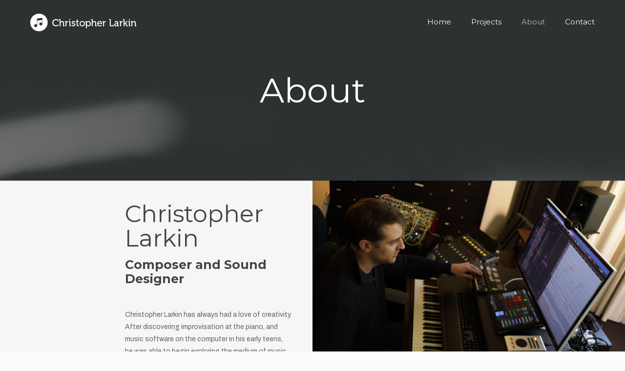

--- FILE ---
content_type: text/html; charset=utf-8
request_url: https://www.google.com/recaptcha/api2/anchor?ar=1&k=6LdAxpcUAAAAADt4Pz9OQlYVnqabsoLJ6931_eut&co=aHR0cHM6Ly9jb21wb3Nlcmxhcmtpbi5jb206NDQz&hl=en&v=PoyoqOPhxBO7pBk68S4YbpHZ&size=invisible&anchor-ms=20000&execute-ms=30000&cb=l5g9x6j7pase
body_size: 48369
content:
<!DOCTYPE HTML><html dir="ltr" lang="en"><head><meta http-equiv="Content-Type" content="text/html; charset=UTF-8">
<meta http-equiv="X-UA-Compatible" content="IE=edge">
<title>reCAPTCHA</title>
<style type="text/css">
/* cyrillic-ext */
@font-face {
  font-family: 'Roboto';
  font-style: normal;
  font-weight: 400;
  font-stretch: 100%;
  src: url(//fonts.gstatic.com/s/roboto/v48/KFO7CnqEu92Fr1ME7kSn66aGLdTylUAMa3GUBHMdazTgWw.woff2) format('woff2');
  unicode-range: U+0460-052F, U+1C80-1C8A, U+20B4, U+2DE0-2DFF, U+A640-A69F, U+FE2E-FE2F;
}
/* cyrillic */
@font-face {
  font-family: 'Roboto';
  font-style: normal;
  font-weight: 400;
  font-stretch: 100%;
  src: url(//fonts.gstatic.com/s/roboto/v48/KFO7CnqEu92Fr1ME7kSn66aGLdTylUAMa3iUBHMdazTgWw.woff2) format('woff2');
  unicode-range: U+0301, U+0400-045F, U+0490-0491, U+04B0-04B1, U+2116;
}
/* greek-ext */
@font-face {
  font-family: 'Roboto';
  font-style: normal;
  font-weight: 400;
  font-stretch: 100%;
  src: url(//fonts.gstatic.com/s/roboto/v48/KFO7CnqEu92Fr1ME7kSn66aGLdTylUAMa3CUBHMdazTgWw.woff2) format('woff2');
  unicode-range: U+1F00-1FFF;
}
/* greek */
@font-face {
  font-family: 'Roboto';
  font-style: normal;
  font-weight: 400;
  font-stretch: 100%;
  src: url(//fonts.gstatic.com/s/roboto/v48/KFO7CnqEu92Fr1ME7kSn66aGLdTylUAMa3-UBHMdazTgWw.woff2) format('woff2');
  unicode-range: U+0370-0377, U+037A-037F, U+0384-038A, U+038C, U+038E-03A1, U+03A3-03FF;
}
/* math */
@font-face {
  font-family: 'Roboto';
  font-style: normal;
  font-weight: 400;
  font-stretch: 100%;
  src: url(//fonts.gstatic.com/s/roboto/v48/KFO7CnqEu92Fr1ME7kSn66aGLdTylUAMawCUBHMdazTgWw.woff2) format('woff2');
  unicode-range: U+0302-0303, U+0305, U+0307-0308, U+0310, U+0312, U+0315, U+031A, U+0326-0327, U+032C, U+032F-0330, U+0332-0333, U+0338, U+033A, U+0346, U+034D, U+0391-03A1, U+03A3-03A9, U+03B1-03C9, U+03D1, U+03D5-03D6, U+03F0-03F1, U+03F4-03F5, U+2016-2017, U+2034-2038, U+203C, U+2040, U+2043, U+2047, U+2050, U+2057, U+205F, U+2070-2071, U+2074-208E, U+2090-209C, U+20D0-20DC, U+20E1, U+20E5-20EF, U+2100-2112, U+2114-2115, U+2117-2121, U+2123-214F, U+2190, U+2192, U+2194-21AE, U+21B0-21E5, U+21F1-21F2, U+21F4-2211, U+2213-2214, U+2216-22FF, U+2308-230B, U+2310, U+2319, U+231C-2321, U+2336-237A, U+237C, U+2395, U+239B-23B7, U+23D0, U+23DC-23E1, U+2474-2475, U+25AF, U+25B3, U+25B7, U+25BD, U+25C1, U+25CA, U+25CC, U+25FB, U+266D-266F, U+27C0-27FF, U+2900-2AFF, U+2B0E-2B11, U+2B30-2B4C, U+2BFE, U+3030, U+FF5B, U+FF5D, U+1D400-1D7FF, U+1EE00-1EEFF;
}
/* symbols */
@font-face {
  font-family: 'Roboto';
  font-style: normal;
  font-weight: 400;
  font-stretch: 100%;
  src: url(//fonts.gstatic.com/s/roboto/v48/KFO7CnqEu92Fr1ME7kSn66aGLdTylUAMaxKUBHMdazTgWw.woff2) format('woff2');
  unicode-range: U+0001-000C, U+000E-001F, U+007F-009F, U+20DD-20E0, U+20E2-20E4, U+2150-218F, U+2190, U+2192, U+2194-2199, U+21AF, U+21E6-21F0, U+21F3, U+2218-2219, U+2299, U+22C4-22C6, U+2300-243F, U+2440-244A, U+2460-24FF, U+25A0-27BF, U+2800-28FF, U+2921-2922, U+2981, U+29BF, U+29EB, U+2B00-2BFF, U+4DC0-4DFF, U+FFF9-FFFB, U+10140-1018E, U+10190-1019C, U+101A0, U+101D0-101FD, U+102E0-102FB, U+10E60-10E7E, U+1D2C0-1D2D3, U+1D2E0-1D37F, U+1F000-1F0FF, U+1F100-1F1AD, U+1F1E6-1F1FF, U+1F30D-1F30F, U+1F315, U+1F31C, U+1F31E, U+1F320-1F32C, U+1F336, U+1F378, U+1F37D, U+1F382, U+1F393-1F39F, U+1F3A7-1F3A8, U+1F3AC-1F3AF, U+1F3C2, U+1F3C4-1F3C6, U+1F3CA-1F3CE, U+1F3D4-1F3E0, U+1F3ED, U+1F3F1-1F3F3, U+1F3F5-1F3F7, U+1F408, U+1F415, U+1F41F, U+1F426, U+1F43F, U+1F441-1F442, U+1F444, U+1F446-1F449, U+1F44C-1F44E, U+1F453, U+1F46A, U+1F47D, U+1F4A3, U+1F4B0, U+1F4B3, U+1F4B9, U+1F4BB, U+1F4BF, U+1F4C8-1F4CB, U+1F4D6, U+1F4DA, U+1F4DF, U+1F4E3-1F4E6, U+1F4EA-1F4ED, U+1F4F7, U+1F4F9-1F4FB, U+1F4FD-1F4FE, U+1F503, U+1F507-1F50B, U+1F50D, U+1F512-1F513, U+1F53E-1F54A, U+1F54F-1F5FA, U+1F610, U+1F650-1F67F, U+1F687, U+1F68D, U+1F691, U+1F694, U+1F698, U+1F6AD, U+1F6B2, U+1F6B9-1F6BA, U+1F6BC, U+1F6C6-1F6CF, U+1F6D3-1F6D7, U+1F6E0-1F6EA, U+1F6F0-1F6F3, U+1F6F7-1F6FC, U+1F700-1F7FF, U+1F800-1F80B, U+1F810-1F847, U+1F850-1F859, U+1F860-1F887, U+1F890-1F8AD, U+1F8B0-1F8BB, U+1F8C0-1F8C1, U+1F900-1F90B, U+1F93B, U+1F946, U+1F984, U+1F996, U+1F9E9, U+1FA00-1FA6F, U+1FA70-1FA7C, U+1FA80-1FA89, U+1FA8F-1FAC6, U+1FACE-1FADC, U+1FADF-1FAE9, U+1FAF0-1FAF8, U+1FB00-1FBFF;
}
/* vietnamese */
@font-face {
  font-family: 'Roboto';
  font-style: normal;
  font-weight: 400;
  font-stretch: 100%;
  src: url(//fonts.gstatic.com/s/roboto/v48/KFO7CnqEu92Fr1ME7kSn66aGLdTylUAMa3OUBHMdazTgWw.woff2) format('woff2');
  unicode-range: U+0102-0103, U+0110-0111, U+0128-0129, U+0168-0169, U+01A0-01A1, U+01AF-01B0, U+0300-0301, U+0303-0304, U+0308-0309, U+0323, U+0329, U+1EA0-1EF9, U+20AB;
}
/* latin-ext */
@font-face {
  font-family: 'Roboto';
  font-style: normal;
  font-weight: 400;
  font-stretch: 100%;
  src: url(//fonts.gstatic.com/s/roboto/v48/KFO7CnqEu92Fr1ME7kSn66aGLdTylUAMa3KUBHMdazTgWw.woff2) format('woff2');
  unicode-range: U+0100-02BA, U+02BD-02C5, U+02C7-02CC, U+02CE-02D7, U+02DD-02FF, U+0304, U+0308, U+0329, U+1D00-1DBF, U+1E00-1E9F, U+1EF2-1EFF, U+2020, U+20A0-20AB, U+20AD-20C0, U+2113, U+2C60-2C7F, U+A720-A7FF;
}
/* latin */
@font-face {
  font-family: 'Roboto';
  font-style: normal;
  font-weight: 400;
  font-stretch: 100%;
  src: url(//fonts.gstatic.com/s/roboto/v48/KFO7CnqEu92Fr1ME7kSn66aGLdTylUAMa3yUBHMdazQ.woff2) format('woff2');
  unicode-range: U+0000-00FF, U+0131, U+0152-0153, U+02BB-02BC, U+02C6, U+02DA, U+02DC, U+0304, U+0308, U+0329, U+2000-206F, U+20AC, U+2122, U+2191, U+2193, U+2212, U+2215, U+FEFF, U+FFFD;
}
/* cyrillic-ext */
@font-face {
  font-family: 'Roboto';
  font-style: normal;
  font-weight: 500;
  font-stretch: 100%;
  src: url(//fonts.gstatic.com/s/roboto/v48/KFO7CnqEu92Fr1ME7kSn66aGLdTylUAMa3GUBHMdazTgWw.woff2) format('woff2');
  unicode-range: U+0460-052F, U+1C80-1C8A, U+20B4, U+2DE0-2DFF, U+A640-A69F, U+FE2E-FE2F;
}
/* cyrillic */
@font-face {
  font-family: 'Roboto';
  font-style: normal;
  font-weight: 500;
  font-stretch: 100%;
  src: url(//fonts.gstatic.com/s/roboto/v48/KFO7CnqEu92Fr1ME7kSn66aGLdTylUAMa3iUBHMdazTgWw.woff2) format('woff2');
  unicode-range: U+0301, U+0400-045F, U+0490-0491, U+04B0-04B1, U+2116;
}
/* greek-ext */
@font-face {
  font-family: 'Roboto';
  font-style: normal;
  font-weight: 500;
  font-stretch: 100%;
  src: url(//fonts.gstatic.com/s/roboto/v48/KFO7CnqEu92Fr1ME7kSn66aGLdTylUAMa3CUBHMdazTgWw.woff2) format('woff2');
  unicode-range: U+1F00-1FFF;
}
/* greek */
@font-face {
  font-family: 'Roboto';
  font-style: normal;
  font-weight: 500;
  font-stretch: 100%;
  src: url(//fonts.gstatic.com/s/roboto/v48/KFO7CnqEu92Fr1ME7kSn66aGLdTylUAMa3-UBHMdazTgWw.woff2) format('woff2');
  unicode-range: U+0370-0377, U+037A-037F, U+0384-038A, U+038C, U+038E-03A1, U+03A3-03FF;
}
/* math */
@font-face {
  font-family: 'Roboto';
  font-style: normal;
  font-weight: 500;
  font-stretch: 100%;
  src: url(//fonts.gstatic.com/s/roboto/v48/KFO7CnqEu92Fr1ME7kSn66aGLdTylUAMawCUBHMdazTgWw.woff2) format('woff2');
  unicode-range: U+0302-0303, U+0305, U+0307-0308, U+0310, U+0312, U+0315, U+031A, U+0326-0327, U+032C, U+032F-0330, U+0332-0333, U+0338, U+033A, U+0346, U+034D, U+0391-03A1, U+03A3-03A9, U+03B1-03C9, U+03D1, U+03D5-03D6, U+03F0-03F1, U+03F4-03F5, U+2016-2017, U+2034-2038, U+203C, U+2040, U+2043, U+2047, U+2050, U+2057, U+205F, U+2070-2071, U+2074-208E, U+2090-209C, U+20D0-20DC, U+20E1, U+20E5-20EF, U+2100-2112, U+2114-2115, U+2117-2121, U+2123-214F, U+2190, U+2192, U+2194-21AE, U+21B0-21E5, U+21F1-21F2, U+21F4-2211, U+2213-2214, U+2216-22FF, U+2308-230B, U+2310, U+2319, U+231C-2321, U+2336-237A, U+237C, U+2395, U+239B-23B7, U+23D0, U+23DC-23E1, U+2474-2475, U+25AF, U+25B3, U+25B7, U+25BD, U+25C1, U+25CA, U+25CC, U+25FB, U+266D-266F, U+27C0-27FF, U+2900-2AFF, U+2B0E-2B11, U+2B30-2B4C, U+2BFE, U+3030, U+FF5B, U+FF5D, U+1D400-1D7FF, U+1EE00-1EEFF;
}
/* symbols */
@font-face {
  font-family: 'Roboto';
  font-style: normal;
  font-weight: 500;
  font-stretch: 100%;
  src: url(//fonts.gstatic.com/s/roboto/v48/KFO7CnqEu92Fr1ME7kSn66aGLdTylUAMaxKUBHMdazTgWw.woff2) format('woff2');
  unicode-range: U+0001-000C, U+000E-001F, U+007F-009F, U+20DD-20E0, U+20E2-20E4, U+2150-218F, U+2190, U+2192, U+2194-2199, U+21AF, U+21E6-21F0, U+21F3, U+2218-2219, U+2299, U+22C4-22C6, U+2300-243F, U+2440-244A, U+2460-24FF, U+25A0-27BF, U+2800-28FF, U+2921-2922, U+2981, U+29BF, U+29EB, U+2B00-2BFF, U+4DC0-4DFF, U+FFF9-FFFB, U+10140-1018E, U+10190-1019C, U+101A0, U+101D0-101FD, U+102E0-102FB, U+10E60-10E7E, U+1D2C0-1D2D3, U+1D2E0-1D37F, U+1F000-1F0FF, U+1F100-1F1AD, U+1F1E6-1F1FF, U+1F30D-1F30F, U+1F315, U+1F31C, U+1F31E, U+1F320-1F32C, U+1F336, U+1F378, U+1F37D, U+1F382, U+1F393-1F39F, U+1F3A7-1F3A8, U+1F3AC-1F3AF, U+1F3C2, U+1F3C4-1F3C6, U+1F3CA-1F3CE, U+1F3D4-1F3E0, U+1F3ED, U+1F3F1-1F3F3, U+1F3F5-1F3F7, U+1F408, U+1F415, U+1F41F, U+1F426, U+1F43F, U+1F441-1F442, U+1F444, U+1F446-1F449, U+1F44C-1F44E, U+1F453, U+1F46A, U+1F47D, U+1F4A3, U+1F4B0, U+1F4B3, U+1F4B9, U+1F4BB, U+1F4BF, U+1F4C8-1F4CB, U+1F4D6, U+1F4DA, U+1F4DF, U+1F4E3-1F4E6, U+1F4EA-1F4ED, U+1F4F7, U+1F4F9-1F4FB, U+1F4FD-1F4FE, U+1F503, U+1F507-1F50B, U+1F50D, U+1F512-1F513, U+1F53E-1F54A, U+1F54F-1F5FA, U+1F610, U+1F650-1F67F, U+1F687, U+1F68D, U+1F691, U+1F694, U+1F698, U+1F6AD, U+1F6B2, U+1F6B9-1F6BA, U+1F6BC, U+1F6C6-1F6CF, U+1F6D3-1F6D7, U+1F6E0-1F6EA, U+1F6F0-1F6F3, U+1F6F7-1F6FC, U+1F700-1F7FF, U+1F800-1F80B, U+1F810-1F847, U+1F850-1F859, U+1F860-1F887, U+1F890-1F8AD, U+1F8B0-1F8BB, U+1F8C0-1F8C1, U+1F900-1F90B, U+1F93B, U+1F946, U+1F984, U+1F996, U+1F9E9, U+1FA00-1FA6F, U+1FA70-1FA7C, U+1FA80-1FA89, U+1FA8F-1FAC6, U+1FACE-1FADC, U+1FADF-1FAE9, U+1FAF0-1FAF8, U+1FB00-1FBFF;
}
/* vietnamese */
@font-face {
  font-family: 'Roboto';
  font-style: normal;
  font-weight: 500;
  font-stretch: 100%;
  src: url(//fonts.gstatic.com/s/roboto/v48/KFO7CnqEu92Fr1ME7kSn66aGLdTylUAMa3OUBHMdazTgWw.woff2) format('woff2');
  unicode-range: U+0102-0103, U+0110-0111, U+0128-0129, U+0168-0169, U+01A0-01A1, U+01AF-01B0, U+0300-0301, U+0303-0304, U+0308-0309, U+0323, U+0329, U+1EA0-1EF9, U+20AB;
}
/* latin-ext */
@font-face {
  font-family: 'Roboto';
  font-style: normal;
  font-weight: 500;
  font-stretch: 100%;
  src: url(//fonts.gstatic.com/s/roboto/v48/KFO7CnqEu92Fr1ME7kSn66aGLdTylUAMa3KUBHMdazTgWw.woff2) format('woff2');
  unicode-range: U+0100-02BA, U+02BD-02C5, U+02C7-02CC, U+02CE-02D7, U+02DD-02FF, U+0304, U+0308, U+0329, U+1D00-1DBF, U+1E00-1E9F, U+1EF2-1EFF, U+2020, U+20A0-20AB, U+20AD-20C0, U+2113, U+2C60-2C7F, U+A720-A7FF;
}
/* latin */
@font-face {
  font-family: 'Roboto';
  font-style: normal;
  font-weight: 500;
  font-stretch: 100%;
  src: url(//fonts.gstatic.com/s/roboto/v48/KFO7CnqEu92Fr1ME7kSn66aGLdTylUAMa3yUBHMdazQ.woff2) format('woff2');
  unicode-range: U+0000-00FF, U+0131, U+0152-0153, U+02BB-02BC, U+02C6, U+02DA, U+02DC, U+0304, U+0308, U+0329, U+2000-206F, U+20AC, U+2122, U+2191, U+2193, U+2212, U+2215, U+FEFF, U+FFFD;
}
/* cyrillic-ext */
@font-face {
  font-family: 'Roboto';
  font-style: normal;
  font-weight: 900;
  font-stretch: 100%;
  src: url(//fonts.gstatic.com/s/roboto/v48/KFO7CnqEu92Fr1ME7kSn66aGLdTylUAMa3GUBHMdazTgWw.woff2) format('woff2');
  unicode-range: U+0460-052F, U+1C80-1C8A, U+20B4, U+2DE0-2DFF, U+A640-A69F, U+FE2E-FE2F;
}
/* cyrillic */
@font-face {
  font-family: 'Roboto';
  font-style: normal;
  font-weight: 900;
  font-stretch: 100%;
  src: url(//fonts.gstatic.com/s/roboto/v48/KFO7CnqEu92Fr1ME7kSn66aGLdTylUAMa3iUBHMdazTgWw.woff2) format('woff2');
  unicode-range: U+0301, U+0400-045F, U+0490-0491, U+04B0-04B1, U+2116;
}
/* greek-ext */
@font-face {
  font-family: 'Roboto';
  font-style: normal;
  font-weight: 900;
  font-stretch: 100%;
  src: url(//fonts.gstatic.com/s/roboto/v48/KFO7CnqEu92Fr1ME7kSn66aGLdTylUAMa3CUBHMdazTgWw.woff2) format('woff2');
  unicode-range: U+1F00-1FFF;
}
/* greek */
@font-face {
  font-family: 'Roboto';
  font-style: normal;
  font-weight: 900;
  font-stretch: 100%;
  src: url(//fonts.gstatic.com/s/roboto/v48/KFO7CnqEu92Fr1ME7kSn66aGLdTylUAMa3-UBHMdazTgWw.woff2) format('woff2');
  unicode-range: U+0370-0377, U+037A-037F, U+0384-038A, U+038C, U+038E-03A1, U+03A3-03FF;
}
/* math */
@font-face {
  font-family: 'Roboto';
  font-style: normal;
  font-weight: 900;
  font-stretch: 100%;
  src: url(//fonts.gstatic.com/s/roboto/v48/KFO7CnqEu92Fr1ME7kSn66aGLdTylUAMawCUBHMdazTgWw.woff2) format('woff2');
  unicode-range: U+0302-0303, U+0305, U+0307-0308, U+0310, U+0312, U+0315, U+031A, U+0326-0327, U+032C, U+032F-0330, U+0332-0333, U+0338, U+033A, U+0346, U+034D, U+0391-03A1, U+03A3-03A9, U+03B1-03C9, U+03D1, U+03D5-03D6, U+03F0-03F1, U+03F4-03F5, U+2016-2017, U+2034-2038, U+203C, U+2040, U+2043, U+2047, U+2050, U+2057, U+205F, U+2070-2071, U+2074-208E, U+2090-209C, U+20D0-20DC, U+20E1, U+20E5-20EF, U+2100-2112, U+2114-2115, U+2117-2121, U+2123-214F, U+2190, U+2192, U+2194-21AE, U+21B0-21E5, U+21F1-21F2, U+21F4-2211, U+2213-2214, U+2216-22FF, U+2308-230B, U+2310, U+2319, U+231C-2321, U+2336-237A, U+237C, U+2395, U+239B-23B7, U+23D0, U+23DC-23E1, U+2474-2475, U+25AF, U+25B3, U+25B7, U+25BD, U+25C1, U+25CA, U+25CC, U+25FB, U+266D-266F, U+27C0-27FF, U+2900-2AFF, U+2B0E-2B11, U+2B30-2B4C, U+2BFE, U+3030, U+FF5B, U+FF5D, U+1D400-1D7FF, U+1EE00-1EEFF;
}
/* symbols */
@font-face {
  font-family: 'Roboto';
  font-style: normal;
  font-weight: 900;
  font-stretch: 100%;
  src: url(//fonts.gstatic.com/s/roboto/v48/KFO7CnqEu92Fr1ME7kSn66aGLdTylUAMaxKUBHMdazTgWw.woff2) format('woff2');
  unicode-range: U+0001-000C, U+000E-001F, U+007F-009F, U+20DD-20E0, U+20E2-20E4, U+2150-218F, U+2190, U+2192, U+2194-2199, U+21AF, U+21E6-21F0, U+21F3, U+2218-2219, U+2299, U+22C4-22C6, U+2300-243F, U+2440-244A, U+2460-24FF, U+25A0-27BF, U+2800-28FF, U+2921-2922, U+2981, U+29BF, U+29EB, U+2B00-2BFF, U+4DC0-4DFF, U+FFF9-FFFB, U+10140-1018E, U+10190-1019C, U+101A0, U+101D0-101FD, U+102E0-102FB, U+10E60-10E7E, U+1D2C0-1D2D3, U+1D2E0-1D37F, U+1F000-1F0FF, U+1F100-1F1AD, U+1F1E6-1F1FF, U+1F30D-1F30F, U+1F315, U+1F31C, U+1F31E, U+1F320-1F32C, U+1F336, U+1F378, U+1F37D, U+1F382, U+1F393-1F39F, U+1F3A7-1F3A8, U+1F3AC-1F3AF, U+1F3C2, U+1F3C4-1F3C6, U+1F3CA-1F3CE, U+1F3D4-1F3E0, U+1F3ED, U+1F3F1-1F3F3, U+1F3F5-1F3F7, U+1F408, U+1F415, U+1F41F, U+1F426, U+1F43F, U+1F441-1F442, U+1F444, U+1F446-1F449, U+1F44C-1F44E, U+1F453, U+1F46A, U+1F47D, U+1F4A3, U+1F4B0, U+1F4B3, U+1F4B9, U+1F4BB, U+1F4BF, U+1F4C8-1F4CB, U+1F4D6, U+1F4DA, U+1F4DF, U+1F4E3-1F4E6, U+1F4EA-1F4ED, U+1F4F7, U+1F4F9-1F4FB, U+1F4FD-1F4FE, U+1F503, U+1F507-1F50B, U+1F50D, U+1F512-1F513, U+1F53E-1F54A, U+1F54F-1F5FA, U+1F610, U+1F650-1F67F, U+1F687, U+1F68D, U+1F691, U+1F694, U+1F698, U+1F6AD, U+1F6B2, U+1F6B9-1F6BA, U+1F6BC, U+1F6C6-1F6CF, U+1F6D3-1F6D7, U+1F6E0-1F6EA, U+1F6F0-1F6F3, U+1F6F7-1F6FC, U+1F700-1F7FF, U+1F800-1F80B, U+1F810-1F847, U+1F850-1F859, U+1F860-1F887, U+1F890-1F8AD, U+1F8B0-1F8BB, U+1F8C0-1F8C1, U+1F900-1F90B, U+1F93B, U+1F946, U+1F984, U+1F996, U+1F9E9, U+1FA00-1FA6F, U+1FA70-1FA7C, U+1FA80-1FA89, U+1FA8F-1FAC6, U+1FACE-1FADC, U+1FADF-1FAE9, U+1FAF0-1FAF8, U+1FB00-1FBFF;
}
/* vietnamese */
@font-face {
  font-family: 'Roboto';
  font-style: normal;
  font-weight: 900;
  font-stretch: 100%;
  src: url(//fonts.gstatic.com/s/roboto/v48/KFO7CnqEu92Fr1ME7kSn66aGLdTylUAMa3OUBHMdazTgWw.woff2) format('woff2');
  unicode-range: U+0102-0103, U+0110-0111, U+0128-0129, U+0168-0169, U+01A0-01A1, U+01AF-01B0, U+0300-0301, U+0303-0304, U+0308-0309, U+0323, U+0329, U+1EA0-1EF9, U+20AB;
}
/* latin-ext */
@font-face {
  font-family: 'Roboto';
  font-style: normal;
  font-weight: 900;
  font-stretch: 100%;
  src: url(//fonts.gstatic.com/s/roboto/v48/KFO7CnqEu92Fr1ME7kSn66aGLdTylUAMa3KUBHMdazTgWw.woff2) format('woff2');
  unicode-range: U+0100-02BA, U+02BD-02C5, U+02C7-02CC, U+02CE-02D7, U+02DD-02FF, U+0304, U+0308, U+0329, U+1D00-1DBF, U+1E00-1E9F, U+1EF2-1EFF, U+2020, U+20A0-20AB, U+20AD-20C0, U+2113, U+2C60-2C7F, U+A720-A7FF;
}
/* latin */
@font-face {
  font-family: 'Roboto';
  font-style: normal;
  font-weight: 900;
  font-stretch: 100%;
  src: url(//fonts.gstatic.com/s/roboto/v48/KFO7CnqEu92Fr1ME7kSn66aGLdTylUAMa3yUBHMdazQ.woff2) format('woff2');
  unicode-range: U+0000-00FF, U+0131, U+0152-0153, U+02BB-02BC, U+02C6, U+02DA, U+02DC, U+0304, U+0308, U+0329, U+2000-206F, U+20AC, U+2122, U+2191, U+2193, U+2212, U+2215, U+FEFF, U+FFFD;
}

</style>
<link rel="stylesheet" type="text/css" href="https://www.gstatic.com/recaptcha/releases/PoyoqOPhxBO7pBk68S4YbpHZ/styles__ltr.css">
<script nonce="1SRkwQmFTDgNW1KhYQtchw" type="text/javascript">window['__recaptcha_api'] = 'https://www.google.com/recaptcha/api2/';</script>
<script type="text/javascript" src="https://www.gstatic.com/recaptcha/releases/PoyoqOPhxBO7pBk68S4YbpHZ/recaptcha__en.js" nonce="1SRkwQmFTDgNW1KhYQtchw">
      
    </script></head>
<body><div id="rc-anchor-alert" class="rc-anchor-alert"></div>
<input type="hidden" id="recaptcha-token" value="[base64]">
<script type="text/javascript" nonce="1SRkwQmFTDgNW1KhYQtchw">
      recaptcha.anchor.Main.init("[\x22ainput\x22,[\x22bgdata\x22,\x22\x22,\[base64]/[base64]/[base64]/[base64]/[base64]/[base64]/KGcoTywyNTMsTy5PKSxVRyhPLEMpKTpnKE8sMjUzLEMpLE8pKSxsKSksTykpfSxieT1mdW5jdGlvbihDLE8sdSxsKXtmb3IobD0odT1SKEMpLDApO08+MDtPLS0pbD1sPDw4fFooQyk7ZyhDLHUsbCl9LFVHPWZ1bmN0aW9uKEMsTyl7Qy5pLmxlbmd0aD4xMDQ/[base64]/[base64]/[base64]/[base64]/[base64]/[base64]/[base64]\\u003d\x22,\[base64]\\u003d\x22,\[base64]/[base64]/DnlVIccKzw5nDsMOPBcK4w6hfG0EEDcO/wp/Coi7DpD7ChsO4eUNywp4NwpZTZ8Kseg/CiMOOw77CvxHCp0pcw7PDjknDgSTCgRVrwovDr8Oowq8Ww6kFX8KIKGrCk8KqAMOhwqLDuQkQwrDDoMKBAQYcRMOhBmYNQMO+X3XDl8Kgw4vDrGtxHwoOw7TCkMOZw4RWwrPDnlrCiih/w7zCmTNQwrgEXCUlZG/Ck8K/w63Cv8Kuw7I+HDHCpxpqwolhKMKLc8K1wrXCkBQFfjrCi27DkmcJw6kWw4nDqCtAcntRBsKgw4pMw7dSwrIYw5rDrSDCrQHClsKKwq/DjQI/ZsKswrvDjxkcfMO7w47DosK9w6vDokPCu1NUXsOPFcKnNsKhw4fDn8KzNRl4wrDCtsO/[base64]/CiFB3QHrDqzzDvMK2MsKZfxI+w7A5cR/CtVBuwr4ww7nDp8KUMBXCmGfDvMKod8K6bcOuw4gZdcKLDMKHTGfCvwFKKcOhwr/[base64]/RsKuw6rCsF/DiCPDvx1NwopRwp9IwrxOD8Kywp7DjsOFCcKdwqTChCHDncKKQcO+wrvCrMOfw7XCqMK/[base64]/Cu8Kew4jDgFnCucKaeCd7U0PDscOjwqV+KjkVwpfDoURvGMK9w6wXc8KtQUjDo2/CuXzDgGk6CDzDj8K1wrgIH8OPDnTCg8KCC392wrjDpMKgwoHDp3vDo1Zpw4RsW8K4JsOqbykXw4XCh13DnsOHAjPDrXFjwqXDpcKGwqw+JcKmUX/Cl8KoaUDCr09AQ8O6YsK/wrbDg8OZTsKNNMOBDWEpwqXCnMKNw4DDr8KQJ3vDu8K8w7gvLMOOw6jCtcKfw5pySQDDk8K1URUvbVbDvsONw47DlcKralFxbcKPS8KWwrhFwrBCW3/Do8KwwrAqwoHDiH7Cr2fCqMKEccKxZC4aLcObwqZVwp/DgXTDs8OBZ8OXfyvCkcKkJcKnwok/TBpFCnpmG8OFZy3DrcO5a8OQwr3DrMOyLMKHw754wrnDncKPw4cgwo90LsO0LAxaw69fYcOEw6hLwrEOwrjDnsKnwp3CuSbCocKPRcKwM3FWVUxfVcOnf8OPw6xfw7bDhcKAwpbCq8Kqw73Cv017dzkeNgdodydjw7LCssKrJMOrbhTCuE/DicOfwpzDnhbDkcKgwqdPIiPDlydhwod2MsOYw44iwo1LGGDDlMOnIMOfwq5pYx0iw6TCg8OhICPCmMORw5TDhXvDhsK0Km4/wotkw78+V8OMwoF7RHPCkjBGw5s5VcO0KnzClS3CihzCq2BoKcKcFsKXX8OFKsO+a8O3w7AhDF1NEyfCi8O+QjTDlsKjw7XDlTvCuMOOw4dUVQXDgU7CtX1vwqccVsKyQcOqwoNseVw/Z8OowoFSCcKcUhfDrgnDqj8mJwwST8KSwpxTJ8KYwqpPwphLw7XChEJfwrh9YBrDgcOpeMO4EiDDlDVzKmPDmUjDl8ODf8OZFTgidlnDkMONwrbDghfCsjk3wonCnS/CvsKCw4DDjcO0LsOSw77DkMKsYhwUDMOuw6/DqRwvwqjCuXXCsMK0DETCtg5FSDw+w6fChGvCqMKbwpPDiGxTwo0lw4ldw608fG3DpSXDocKuw63Dm8KvYMKkYkBIYC7CgMKxOxPDh3cPwp/DvnhRwo5rElpiAHFRwr3CrMKnLw0Dwq7CjGVmw6kywofCg8O/XHHDmcO0wrjCpVbDvyNYw7HCqsKVIcK5wrfCvsKJw7UYw4R4EcOrM8KDM8OVwo3Cv8KHw5/[base64]/CgSbCglEKwqfDpRnDrzhFwpfCpwY4w7tUAzkdw75cw5xUARzDrRbCtsKAw7fCu2vDq8KvNMOvCxZhCMKQOMOdwrjDmGfChMOTZcKrMj/CvsK8woLDtsOrEx3CkMOEf8KTwrkcw7LDtsOcw4fCgMOIVRfCkVjCkcO1w5Iwwq7Ci8KHABwKV3Nmw6bDvG8dMjbCn0pLwprDocKiw4YgBcOVwpxbwrZEw543FyzCgsKDwqF1UcKpwpMzBsKyw6BjwqzCpglKEMKawq/CpMOpw75hw6zDkRzDqSQYI05kbWHDvcO4w5YHcB4qw6zDu8Kww5TCjF3CgMOEZmUZwozDvDt0KcOowrLDv8OlRMO2HcKdwpnDuVMBMHbDkUfDssOTwqXDtHbCk8ONfArCk8KCw7USWG3CtnrDpx/CpjfCoSkIwrHDkmprMDcdQ8K6SxoGbyjCi8OTfHkXcMKbFsOgwqMBw6lVc8KWW3U6woXCmMKDGknDvcK0FcKQw6MIwp8PfiBCwoPCtBDDpzpqw7Z4w7czNMOUwoJKbAvClcKYZEsXw7XDtsOBw7HCl8OswozDmg/DmTTClBXDp2TDoMKfdk3DsVUcBMKBw55Pw5DCuWPDlsOqGlfDoGfDhcOdRsO+ZcOYw57CpngowrgLwqsmVcKzwr51w63DpEnDusK4N0bCsQVsRcOwDj7DrAg+XG19RMK/wpPDvcO+wplcdVvCusKKZjFsw5FPE0bDr2PCk8OVYsKrR8OJYMKxw6jDkSDDsFPDu8Kgw6ZbwpJUYMK6woHCjg/DqnDDlW3DolHDsiLCp37Dun1yWkXDiwsZRSpEPcKBIC3Dh8O5wrvDosOYwrQaw50uw57Dsk/DgkVQacKFGhAzaC/CmMOiFzfCu8OPwpXDgA1fO2HCjsOqwqRuf8OYwoY9wptxL8KoUksAPMKfwqhjBSY/wpY2XsK0w7dwwo1/LsKrQzzDrMOtw6U0w6bClsOAKMKzwrFGVsORaFjDpnXCrH3ChX5Zw48FeidRNlvDsh0yOMObwpZPw5bCkcKMwqnClXgxN8ObasOKdVpEJ8ODw4AWwqzCiRVywrJuwr0aw4jDgAZHeEh9FcKFw4LDvm/CnMOCwqPCiivDtmXDvnVBwqnDkRoGwrbDtBdaXMOrMhMMbcOtc8K2KBrDksKsFsOXwrTDlMOGOhBFwrlacgtewqRZw6jCp8OPw4HCiAjDjMKrw414a8OeanvCisOYayd/wr3ClWXCpMK5AsKmVEZRDzjDtsOiw5PDmW/CmjfDl8Odwr0FKcO1wrrCtTrCjBlPw7RFN8Kew7/Cl8KkwoTCoMOMbiLDusOMSxTCo0pWHMKbwrIOAG5LfQQQw65xw5YGR1U/wpfDmsO3d3HCtAQVccOKRmHDgsKpdMO1wr82MFfDnMK1W0jCl8KKAV9jccOKOsKTHcKQw7fDvsOPw5lfVsOVJ8Ogw4AbcWPDhcKYfX7DqSBuwpphw7JYNHLChGVSwrcMdjPCmDnCj8Otwosfw7pfOcK/LMK1Z8O1dsO9w7XDq8OHw7XCm2QVw7soM1FIWQcQJcKPQMKhAcKOWMKRXD0fwqIawpDDt8KeFcK6IcKUw4YbQ8Otwrc7wpjDicOiwrkJw4ITwpPCngA/QHDDgcOEacOrwqLDusOPbsKdXsOjcl/[base64]/CowN7AsOQwozCgMOJwr/[base64]/Dik8ww5B/w4/CvsOONT/CnsOmw7p2wofCnS8lDRXCiEvDkMK0w6nCi8K2FsOww5hPAcOOw4LCqMOzADfDiFDCr0IIwonDgSLCqcKkQBFuP03CocO3XsKgXlrCmSDCisOEwrEnwqPCpSHDqEhIwrLDqzjDrmvDiMOrDsOLwojDuVgOIHzDhXM8PsOMesO6DHIAOErDm2A2aH3CrTcnw7ptwq/CrsO1bcOTwo3ChcOdwrbCtlNYFsKDYEfCqCw9w7XDgcKWUmQZRMKHwqchw4QtDAnDrsKjS8KvaxDCvVzDksKww7VtalsJTFFHw7lCwpZdw4LDocKVw6HDiQPCkysOaMKmw6F5MBTDuMK1w5VqFHZgwpQxL8KlYAzDqB8uw4zCqy/[base64]/[base64]/HUZhesKVMR5lw4/DlMKYUj5GDMOcEn11w7TCt8KfwohRwprCvXTDqiHDhsKSEDLCl1I7IzVVO2Bsw4YKw7DDs0/Cp8Kzw6zCrklew73DvU0/wq3CtzsefRvCsn7Dl8Kbw5cUwpjCvsOpw7HDisKvw41YGHchIMKSM2kYw5HCksOkHsOlA8OYOsKbw6zClSoOBcOCU8Ovw69Ew6DDmRbDhx/DocKGw6fChml4GcOTE1hSfQDClMObwpIgw6/CuMKVHlbCsBo1A8Ozw6Z2w6gTwrd4woHDkcKWYVnDjsK7wqnCvG/Co8KgW8OGwrpyw57DiG/[base64]/[base64]/CisKXw5DCo29BwqfDsMOnw5TDlBQAw7FkwqMjWMKGE8KFwqrDkElDw7MZwpfDu3R2wp7CiMOXQDbDncKLfMOdWEU2LQTDjTM/[base64]/d8KLwr5DDTVzMSrCtzRjcGLCssKlUMKge8OmIcKkKVYnw5MbWQXDjEvCjsO6wqnDtMOpwplyEVLDncOVLm7DsQYYNUB2J8K/GsKIUMKHw5PCox7DtsOfwpnDmm0ZGQh/w4rDn8KQIMOdZsKdw7pkwo3Ch8KjJ8KLwqN5w5HCn003NB9Qw5zDgHktAcOXw6Ehwp/DhMOmdT1Df8KtOTHCgWHDs8OpV8KMNAPCrMOowrDDkkTCncKxdREZw7V3YxrCmmU8wol/OcKYwo9sFMKkTj/Cl29Jwqclw5nCm2J3wrBtJsOcd2HCuAfDrVB/Dnd/wqJFwrXCkWlawopQw6V+BjjCpMOKQcO7wp/Clm4rZBlcCzLDiMOrw53Dl8K0w6tKYsORc0Fwwo/DkCldw4PDs8KHLjPCvsKWwoECLHPCuANzw5gJwpjClHYPVcORSnR2w7kOLcKtwpcqwrtNWsOYL8OWw61+KhPCoHPCmMKWNcKkR8KUPsK9w7/CksK0wrA7w5nCowQkwq7DlTPCuDVVwrQuMcKMJSDChcO4wq/DrcOuVcKIV8KID0www7BFwq8HEcOEw67Djm7DuyVZN8KjfsK9wqrCr8KhwoTCqMK/[base64]/CgX/CqcKwWcKjRsOIwqw7KMOQw6BBwpPDrMOFcTE5QMKjw5tBb8K5MkzDncOhw7J9RcOGw4vCrDjCqiMkwqd3wotxbsObasKaJhvDu1lib8KAwq7Dv8KCwrzDvsK/[base64]/[base64]/DoT/DpjFEwrDDkRkXQsOvA1LCvjLDt8Oaw7kRDhJOw6NMPsOXSsOON2A9JinCnFLCrMK/[base64]/CuMODwp3ChMOlbnR1DCxoKVMGwr/DkUkTVsOqwrI7woNvBsKFNcKVGsKRwqPDgMKkMcKowoLCg8K0wr0Lw68/wrcTYcKfPQ5twpzClcOAwp3CnMOIw5rDsHDConrDu8OvwqNgwrbCu8KYacK0wrUkYMOVw7/DoUA0OcO/woYgw4hcwqnDk8K5wolYOcKZVMK2wq3DnwjCrknDsCd1azp/ATbDg8OPO8O0PnpXFGXDohZVBQskw6UxXVbDqysIAhnCqDMrwphwwoZeOMOJfcKLwo7DosO3XsKaw606NHYdacKZwpzDvsOwwpVBw6IJw6nDhMKkbcOfwpwia8KowqkBw67ChMKCw5JZXcKUAMOVQsOMw513w49uw6F7w6vCgisXw6HCqsKDw7UFc8KTMn/CusKSTCnCn3XDkcOEwpbDsXYfw7TCu8KGacK0ZsOywrQAfWRBwq7DlMOawog3VBTDh8KNwrjDhmALw5/CtMKgeEnCr8O8FQvDqsOnGiDDrkwnwobDrxTCnGh+w5lJXsK9Axpxw4LCrMKvw47DpcKsw47Dq3x8B8KDw5DCrsKrNFVKwoLDqGZuw4DDmU5Ww6jDncOHDDzDg23DlsKuIERSw4/[base64]/wrbCncKawpMPIMOWU8K3CRNhHsKaw4XCrDViaEzDn8KiflzDrcKrwooyw77ChgXCkVDCkgjCk1vCucOaT8O4ccOuFcO6IsKUSG9gw6Maw5BBRcOoAcKOCDgCwofCqMKdw7/[base64]/CkVd0wqDDtn9GVMKQwrjDr8KCwplww4dPwqXDrMORwpTCtcOKdcKxwo7DiMOYwp5BbWfCssOxwq7CksOcBTvDrMOBw4fDjcKXIADDuEMfwqhXOsKTwrfDhSlCw6Uia8OtcWEEc3Zhw5XDnUIwLsOhQ8K1HUQieF9NNMOmw67Cr8K/[base64]/DvH1XcA/Dj8OFwoYfw6PDojFoGcKzw7RDwo7DkMKZw4XDu0kIw47CncKDwqxqwqNTAsO/wq/ClMKqOsOKLcKzwqPCgcKUw5hxw6HCucOfw7lJfcKQR8OxOMOGw6zComXCn8OTdA/DnE3CrHMRwozCi8KSJsORwrAXw5wZB14jwrAaOsKdw5MzBmcxwr8xwrrDjV/Cp8KfDUAqw5jCqCxrJsOqwrjDv8OawqHCiULDhcK3eRwYwpzDqGh8HMO1wrJvwonCm8OYw7x4w4RvwoTDsm9rX2jCn8KoHVV6w6vCgMOtfCRuw63CgUrCiV0ZaUzCkFUeEknCkDTDnRFoMFXCjMOaw47ClzjCtks1WMKlw5EDVsOpwo0KwoDClcOwPFZGwq/Co1nDnCLDinfCmTUBZ8OoHMKbwpgfw4DDjjB3wrnCrsKLw57CsyvCpywQPhrDhsOZw4sfMW1BFcKKw4zDuWbDjBxbJg/DrsKFwoHCgsOBSMKPw5rCiQgFw6ZqQGIzD3LDo8OCU8Kgw7NSw7nChg/DukfDqUheWsK3RHkOQ3JbfcK+BcO9w5bCoAvCosKqwpRFwpTDsinDkcOJe8KWAcOoDlBFNEQlw6dzQkPCtsK9cEYzw6zDj3xCSMOfVGPDrDbDgUcsHMOtEzDDtsOUwp3CullLwo3DpyhKOMODCEU/QnrCgcKzw7xkczfDnMOawpnCt8KBw7ogwqXDq8KCw4rDvlvDgsOHw7LDixLCr8KxwqvDk8O9AwPDjcOrEsOKwqIZasKUGMOuPMKMD0YwwpUbd8O3DEDDq2rDp1/CtMOxQznCvgPCs8KAwqHCmlzCg8Onw6oIMy96wo1dw7tFwpXCk8OGCcKxLMK6fCDCncKXEcKFb0wUw5XCpMK+wqbDqMKSw5TDmcKbw7pqwprDtMOmUsOuFMOzw5lLwrA3wpd7K2vDmsKXccOUw7lLw4E3wqJgMG9awo1dwrYmIcOrKGNTwrjDmcO5w53Dr8KbUl/DqxXDq3zDhFHCsMOWIMKBE1LDncOmNcOcw4N0F33DmlTDvkTCjgwGwobCihsnwqbCt8KCwqd4wo5TKgDDi8KMwpN/[base64]/CmMO8wpEmWsKuIsKkXl5Mw4PDkEEdw7pWRXnDlcOKWmZQw6lQw4jCosKHw6Q4wpjCl8OpQMKKw70OSSZ8BDtLTMOCPcOswo9EwpQbw79zZcOwRxhHIgA1w5bDnw3DtMO5KA8JVXpIw7zCoU1JYVkSDkDDqgvCgCkJJ1JXwo/CmEvCnTMcXmogC1YOAcOuw50XeVXCqMKTwq42wrAtVMOcJcKIFAR5BMONwqpnwr5cw7bCmMOVUcOqFkrDl8OvIMOhwr/Co2QNw5jDsUTCvDfCpMOdw7rDqsONwpoyw643LhwYwpcSRwZmworDj8OaL8OLw5LCv8KNw4kDAMKpDBRAw7l1DcKIw6IYw6lveMO+w4Jcw5pDwqrDoMO4PS/DtxnCvMKFw5PCvHJKBMOxwrXDkAgNMFTDgWVXw4A6CMOtw4lKWEfDrcKTURwYw6hWT8Ozw7nDpcKWMcKwZcKIw5/DgMKuRiNWwqsRXsKYN8OGwrLDjivCrsK9wofDqxAeUsKfezDCnigsw5FSK1l/wr3CglRjwqjDosOPwpUNA8K3woPCnMOlPcKUwrjCisOqwpjCrCfCrFFLQBfDs8KpE0lQw67DvsKLwp9Nw7/[base64]/Di1bDv001w6vDnwXCj1HDuhkpwrLDiMKIw5d3VTPDvzPChMOiw6UiwoTDt8Kyw5TDhlnCoMOMwpvDp8Ohw680LR/CrGrDrT4dHGzDnExgw70Hw4/[base64]/Dp3pfwr3CsFBJwrfCnyl8ZsO5w6XDmcKTwrzDoQoKWFHCvcO+DS9pX8KRGwjCrUPCoMOOfFvCrQ4VegfDtQPDicOQwrbDgMKeHmTCm3sPwqzDnXg6wqzDpsK7w7B8wozDsCN8RgzDksOjw4VvNsOrw7PDhm7Di8O3cC/DvmRBwqHChMK7wpw6wqZLbMKHG24MScKMwqhSOcOfSsKgwpTCscOawqzDmQlHZcKEK8KzAyrCoXsSwowVwohYWMOxwr/CkR3Cq2N3TcOzSsKlw7wKF2w/PyYrSsKswoDCkRfCjMO3w47CmQgHejUPaUtOw6MSwp/[base64]/DlDTCvGLDucKKcDApSMKEwoHDhVnDtx/[base64]/UsOqHVDCthXDm8Kdw63DicKkccOrwplTw7LCvsK2R3zCk8KRLcOEYzZOZ8OSCHXCni49w7DCpwzDt2HDsgHDnj3DlmoawqDDvjbDk8OkfxM/L8OFwrJFwqMow7zDjhk9wqtgLsK5WA/[base64]/CiMKKw5rDr8KsSznDuksjw4rCoMO+wqTDlMK1GjQ1wrN6wpvCuiwSD8OHw4DCgyEKwo5ww6I3R8OkwrbDq2o4T0VfPMKHPMK6wos0A8OnejLCkcKMBsOgTMOrwok8EcOuZMKIwpl5ZQzDvizDhy07w5BcQwnDkcOmKcODwp8ResKNTcK7Nl/DqsO+QMKHw5vCr8KgPV1gwqROwo/Dk2FRwr7DkzNRw5XCr8KBGVlMKTgKYcO3CW/CijY6bBBKRBjDk3PDqMOyF2F6w4t6Q8KSBsKeA8K0wod/wprDtAAKH1nCohVYDj12w40ITxXCvsK2NmPCmTB5wpUvcB4Lw7TCpsO/wp/[base64]/CpD9Owp3Cs8OGw5lyfMKxw4fCgMOAw7xvdsKYwrDCi8K3ZsONfMOBw51FGSZHwo/DjEbDj8OkYMOfw4Y+wqdRGMOYXcOBwqgNw7snVhPDhC5swo/CslASw7ZZJXzCnMOXw4/Dp0XChhE2U8OObn/Cv8O+wrjDs8O+wr3CowA7A8K2w5gMYwvCjsOtwrUEPx4ww4jCl8KlD8OMw4MHdQbCr8OhwpY1w7Zub8KCw57DksOZwr7Dq8OjWX3DuSYPP3vDvmFTZDUbX8Orw6UmY8KxFcKWecORw5koRsKBwq4cHcK2U8KlUXYsw4PCr8KedMK/VmUEHsOhYMO7wq7ClhUmcCpCw49+wonCr8Kew6cgCMOiOMKGw7Q6w7jCq8KPw4QlW8KKZcO/LC/CusKJw5RHw7h9GTsgfMKHw70jw4Rzw4QVa8KLw4oKw7dvGcOPDcORw7gmwp7CoFDCp8K1w4vCssKySDo+M8OdRy/ClcKawpt1wp/CoMK8C8OrwozCk8KQwr4FSsOSw4M+dGDDnxU2IcK2w4HDq8K2w40VQiLDkT3DqcKeRg/Djm1vQMOWf1fDr8OCecOkM8ONwrBoH8O7w77CtsOwwpLCsRhRL1TDpAUGwq11w5IPHcKjwr3CrcO1w69lw6DDpgIhw6fDnsKAwqjDizVXwrdewoFgJsKlw5XDowDConXCvsOrR8K8w4PDq8KdKMO+wojCgcOlw4Anw7FVXF/[base64]/ClA3DgsKFDsKuLcOsw7/DiyXDt8OeSsKQw5fDscKHIcOIwpk9wqnDlBd9WsKXwod1JDbCnW/DoMK4worDnMKmw69Twr3CtBtCBMOEw5h9wrRjw7hYw5vCr8K/DcKtwpjCrcKBdHw4YS/DkWtxK8KiwqgRd00BIFXCt0LDuMOIwqEkCcKfwqkLO8OVwoXDlsKZeMO3wq0xwoAtwpTDrU3DlzLCisONeMKZbcKkw5XDol9mN1cLwovCnsOVecOQwq0xLMO/f27DgsK+w4bCqBHCu8Kww73CusONDsOPWTpIPsK2GyUswo5Sw5PDuzp4wqZzw4dHaiTDtcKJw55uDsKOwpXCpSpQa8O/wrDDvX7ClwMhw5ANwr47IMKsXUAdwoHDpcOKMGB+w4AYwrrDgBhbw7fChA9FexfCuyEFZcKJw4fDlwVpVcOTbX15McK4ElgEw4DDncOiB2TCgcKFwr/[base64]/[base64]/Cs8KWI8OvfAjCk8OAwrrDicKmwrE4BsKKwrTCoizDvsOvw5/CnsOcRcOKwofCnsONMMKPwr/Dm8OTfMOewrdGH8KAwpHCk8O2WcO7CcKxLCzDs1M8w7tcw4nCp8KkN8KMw5XDt3oSw6HCucOqwooJP2jCnMOEXMOrwrDCpnTDrBIZwqBxwrsYw745eSvCoVMxwrXCj8Knb8KaPk7Ck8K9wqU2w5LDritEwoJOPRHCoXTCkCI/[base64]/DiU7CrsKPUC/ChcOqwr7Dt8OPOxMcKVgrw61twpgbw44Nwr5IDmvCoDXDjXnCsFkrWcO7Pz5swqkDw4DDti7Cl8KrwqZ2Z8OkagjCjUTCkMK6WA/Ciz7CjEY0W8OkBUwmWw/DncOxw5xJwrYtbcKpw67CtnnCmcOSw5YEw7rCqULDn0olQhnCmA8XUsKmF8KZJMOLUsOhOsOeaEXDu8KiH8OHw57DlcKMLcKtw6ROAXPComrDvijCj8Kaw7JwNUPCuhDCmX5Sw4tDw7tzw4lHYklvwrk/[base64]/Do2g2F8Kpw7YYbl89TTgJw5/Cu1PCuEQBKFbDi37CgsKyw6XDusOIw7rCk0lswpnDoADDtMO6w7TDo3thw5dIN8OKw6bCoUE2wrHDjcKGw7xdwonDv3jDmnjDmkjCkMOvwq/DpT7DisKkc8O6VifDs8K7B8OqM2V+NcKzRcOnwonDpcKdcMOfwqbDqcO8AsOuw6djwpHDl8KOw5w/JznCpcOQw7BzdcOqfHDDrMOZDAHCrxQjQcO0GVfDuB4LWMOXF8OkZsKqXnAMVBMBw4LDvlwFwq5NLcO/[base64]/[base64]/[base64]/Cr8O4bsK9X2zDmQtYw7TDhXvCkVV5wrzCp8OFKsKtKn7CnsK1w5NBHMOtw5nClnMsw7lHGMO3TsK2wqPDvcOQa8KPwpBPV8O2NsO7TnUtwr7CvjvDhhXCrRDDml/DqwJNYDczA0oowqzDssOaw65NRMOgPcKTw4LDvS/DosKnwo52QsKdUgwgwpwtwpskE8OSeXBlwrJxDcKRR8KkDy3Dn3dnVcOvMVXDhhxsHMObcsODwpFKLcOeXMKmbsOYw7ALc1MWahPDt2jDlSjDrGVRL3XDn8KAwo/CosOWDh3CmRTCs8Oewq/DmjrDnMKIw6FZf1zDhW1sa0TDtsOaKVRUw7jDt8O9SkB/bcKgT2/DhsOWTGPDhMKsw7xgDFFYCMOUMsKzEi9FGnTDuGTCsgoTw7XDjsKowotkDwTCiXxbC8Kxw6rCkzLCrGDCvsOaUsOowp5CFsKxMS9Twr1SXcKYciw5woPCoGltZz0EwqzDqHIrw58ww40UJ0cAV8O8wqZrw4AxS8Opw6gMMMKqAsKhLgPDr8OAOCFnw4/CuMOOZCkBNRTDl8Ojw6dlExEww5QUwovDj8Khd8Onwr80w5HDukfDosKBwqfDisOlccOGWMO/w6LDhMKGSMK9YcOywqrDn2LDm2fCt39SECfDvMOYwrnDigTCt8O0wpZ6w4nCh00cw7DCpgluXMOnIHTCs1jCjAbDiHzDiMK/[base64]/DrcOTw49EWsOrdSFJw5TCkmxuVHJjIsOfwr7CskBEw7Nye8O3AMKgw43DskLCjHDChcOgVcOgfzbCuMOrwrTCpUcuwqlYw6kBBMKDwrcHbDnCl0ksVBJQYMK7wqLCkDRrUFIewqrCt8OTVMOUwpzDkHTDmVrCicOrwowfZSpYw7I/KMKLGcOnw73Cs3I1ecKwwr1JSsOpwq7DhBXDty7CtgFfLsO7w4U8w44EwpJSLWrCmsOGC1sNLcOCWWR3w70vCFjDksKJwrU3NMOvwpYqw5jDpcK6wpcfw4XChQbDj8Odwrslw6/[base64]/CtsKFSFliwpPCiMKJw5o0ZG3DmsOPw7DClRhjw5TDlsK/[base64]/GcKtwo3DgsOLJ8OAwr3CgMKbEmLCpknCswzCpFnDhSsOwo8vacO9bsKkw688VcOrwrLCu8KKwqoRA3TDlcOdBGJJK8OxS8OBVi/[base64]/U2dlwotqAcKew7JcRzXCmMOfa8K2cMODNMKUT3hGPC7Du1DCusOncMK4TsOzw6jCvU3CtsKJWiI3D1LCmsKgUQkAGkAHfcK8w7fDiTfCnCXDmDYcwpYiw7/DojvCihFhIcOpw47DnG7DksK5CxLCsy1swrbDq8KZwqVBwrkSR8K8wpjDmMOVD0loQgPCuDIRwqw/wptmHsKRwpDDqsOXw7okw4gvXCBFSEDCrMK+IB7CncOoXMKdY2nCosKKw4bDncO/GcOtwrcpYQk9wqvDi8OefV3CoMO2w7jCtMO0w5w6MMKCIm41ImV4K8OoTMK7UcOSVmnCozLDjMOCw6MbZXjDlcKYw6XDhzcCX8OlwqUNw45hw71CwpzCnSdVSGDDt1vDtsOJesOjwotQwq3DusOowrDDicOdSlNqQFfDq14lwo3DiQQKBcOfOsKBw6XDpcO/wpHCncKxwqIoQ8ODwpfCkcKwYMKew6wGVsK9w4bCjcOsDcKXNxfCm0DClcK0w4YdYU9/[base64]/Cu3HCh8K0GMOow7HCicKBw4gCAnjCscOtw50Vw4bDncKGKMOYeMKqwrbCiMOqw4wuOcOMecKCDsOhwohYwoR6eWhhUQfClsO+OmfDhsKrw4p4w6/DisO0WmPDv090wrjCsCA7PFJccsKrYsKDcmNdw6vDu3pRwqjDmi5FLcKrRiPDtcOOwo4LwpZTwo4Lw63Cl8KGwqPCu2PCn1Vlw7Z1TMKae2rDu8O7NsOtDy3DtAQfw4PCp2PCg8Kiw6/[base64]/Cow/[base64]/[base64]/CnMKMw5/[base64]/w6PChSDCuhjDicK8w4zDogxkw5Vgw5A1dMOpw5bDtiFhwrMGImAgw78qLcO1BjvDoxgbw4sYw7DCvlF/czFywpIgLMOTA3d/[base64]/CpMOyw7rCnyLDoj/DhTzCg2kVKH5wYsO8wpfDsmJRZcOXw41AwqPDrsKBw61OwqZiKsOTXMKRKijCr8OGw4Z2LcK5w6hlwpLCox7Dr8OyOQnCt1UKeArCucOUacK0w4MzwoLDjsOFw7/[base64]/[base64]/[base64]/DqQzCsMOnwpDDr8O+OSlOw6/DsMODwqxcw5bChMOowqfDr8KDZnHClU3CjEPCpV7CocKCIHPDtFsdQ8OWw6ZMLsOvaMOWw7k5wpHDpnPDmkE5w4DDhcO0w6UOCcOpCWlDOcOyRUfCoh/DqMOkRBkRVsKnThcqwoNzP3TCnUBNA2jCoMKVw7BeSnnDvmXChk7DvCc5w7FTw6DDm8KCw5jClcKLw6HDl2XCqsKMJ0TCisOeIsKRwokID8KaeMKvw5Akw6F4KT/DklfDk3sHMMKoIlXCrirDi08UTSx4w5o5w6gUw4AJwrnDrDbDnsKtw70TZMK8I13DlCIIwqTCkMOJXmMLUsOyBcOjWW/DssKTJyJ2w44fOMKbdMK1Cld9EcOJw4jDgHdTwrU7worCtHjCmT/[base64]/ClcK7C2rDlcO0w5nDpMKfw74/[base64]/fmjCmBzDo8O8wrnDicK1wrpXwoRSw6UMa8O9w7V0wp3DrsKyw7Q9w5nCg8OCRsOzecONKsOKCmotwrpdwqZJF8O6w5grejTCn8KjBMKqOgPCgcOZw4/DjmTCo8Orw7Axwq4BwrQEw7PCkQxiBcKJcFl8LsKiw553GAQnwq3Cgh3CpzROwqzDtHHCrnfChk8GwqE7wq7CoHwOKT3Dm0/CvsOqw7l9wq1DJcKYw7LCg0XDtcObwrBJw7TDgMK4w7fClgvCrcKywrsaFsOiaAjDsMOPw5sgMUFZwplYfcOtwoHDu17Cr8OQwoDCowrCt8OrQn/Dr2vCsWXCtA5fLcKXfcKqc8KKUsKfw5tkVMOoVEF/woJJPcKAw5HDhRcFFGZ/d3szw4rDpMKWw4ExeMK3CBAXajFNZcK/BXtHbBUbEix/wrwyX8OZw4oxw6PCn8OMwqY4SypJNMKsw55jw6DDm8KyRMObU8KjwozCgcK/fH46wrXCgcOWK8K+YcKIwqPCuMO/[base64]/DgT42wp/[base64]/CpivCgsO3w47CplxRwq8Lw4MZZMKzwpvDmsOkJcKFw49gw790w4M3a0lgEizCkUrDmUfDqcO8B8KgBjNXw61oK8O0ajhYw6zDicOHRGDCi8KwGUVvW8KdScO2N0HDikEYw4djEHXDiggsEnfCrcKIQ8KGw7LDmGNzw6gKw5pPwo/DjQFfwqHDgcOuw6ZZwq7DtMKYw60/CsOZwprDlhIbbsKaEcOmJQMhwqFXERzChsKwPcKVwqAMY8KmBnLDtRfDtsKwwqXCtcOjwr9xMsOxWsKhwovCqcKXw6tbw4PCuRXCq8KhwpI3TCtvERMIwqrCsMKJbcOIWcKuPCrDmQfCpsKUw4gJwpYgIcODUwh5w4rDl8KbRk8ZcRnCoMOIHWXChxN8f8OVRsKzJQs/w5vDlMOwwrTDqBUfXsK6w63CusKXwqUuw592w61XwpjDlsKKcMO4OMOjw5UXwoEuKcKhMkwuw7vDqCQCw7XDtgE7wpbCl3LDgVdPw7vChMObw55yMQrCp8ORwr0KasORS8Kkw6Y3F8O8bXAHflzDjcKzZ8KEZsKpDRZUWcOpbcK4ZFs7Og/[base64]/DosKewpIGOsKdAlnDqsKEYMKBUsOew4rDnxoVwqNQwoEET8KaTTPCn8KJwqbCkGTDoMO1wrbCssOtQTwAw6LCmsKPwpPDvWBjw6Zxb8Kmw6E0PsO3w5J1wrR/[base64]/[base64]/DrhRdI8KlwohXZDHDhTAVw6FOYHlEw7TDnlt0wrHCnMOZDsKZw73CmnHDuyUQw7TDvn9XXWEAFwTDhGEgBcOrI1jDuMOdw5RQch8xwpEtw788MHnCksO2el9COX8/[base64]/w6vCmMKgw4/CssKuwqRMYwfCgMKewrVVFcOQw6fCiyPDucO6w57DpRJsVcO8w5MnKcKEwqTCq3ZVLlHDlWQVw5XDp8Kvw7cvR2/Cuy9lw6PCkislfEHDvn5MTcO3woJuD8ObZSlyw5XCl8Kjw7PDmMK4w5jDo3zDjMKVwrjClFTDnsO/w63CiMKgw65EMxjDhsKXw6TDpsOlO1UQHG/Dt8Ohw7AabcOEf8O8w6ptUsKiw5FMwp/CuMOfw7/CmMKFwpvCoV/DjGfCgwPDgsOkecKGb8OKVsO2wo3Du8OrFnvCjmF1wqUowrQzw7HCgcK3wp12wrLCgXEqbFQUwrg9w6LDox/CtG9nwrzCmCtpLHrDtltWwrbClQbDmcOnY2x9WcOZw63Cr8Khw5I2NcKYw4bCqTDCowvDmFkfw55MahgKw7NuwqInw6IxMsKaNCbCicO9Yw/DqEPCtQTCusKUEycVw5fCscOAB2XDkcOfcsKPwr1MaMKHw6MqXWR9Wy8BwoHCo8OgLMK+wrPDscO7fsOAw48QLcOGUVfCom/[base64]/wrHCj8KjITnCoMKkRMO5w7TDkFvDgwDCtcKIS1wTwqvDrsKMUCIJwp94wq8iGMO5wqxMEMKEwpzDtRDCgA08GcK9w6DCqzlWw6HCoBJUw41Kw4wpw6Y/[base64]/I8KDw7PCthYCPlzCgcOqcylxw7dSw7rCqcKAPcKbwppkw7TCt8O8AXoLK8KmGsOqwqfCnFLCgMKgwrXCusO9FMKHwoLDlsKZOi7Dp8KUVcOVwq8hOBQLMsKBw450BcOfwojDvQzCl8KSXijDti/Du8KaVsKsw5vDocKsw4g+w5AFw6ohw5sOwpjDnkxkw7XDmMO5THgVw6xswoNswpIHw6AZP8Kjw6XCjB5+RcK/PMOLwpLDhcOOKlDCgXPCqcKZAMKZawXCocO5wonCqcOGaVfCqHJLwqdswpDCkEEPwrAYVlzDjsKrOMKJwrTCqypwwqAFf2fCrQ7CklAdGsOycBbDmn3Cl2vDtcO6LsK/[base64]/[base64]/Dk8OSU8K0woTDiiZNcV3DjMOHw5LCqTrDvcORb8OfJcOzQTnDtcOFw57CjMOowpzDi8O6NUjCq2xgwr4AQsKHFMOcfBvCiiIMazwpw6/CkU0CCC5HSMOzJsKswp8\\u003d\x22],null,[\x22conf\x22,null,\x226LdAxpcUAAAAADt4Pz9OQlYVnqabsoLJ6931_eut\x22,0,null,null,null,0,[21,125,63,73,95,87,41,43,42,83,102,105,109,121],[1017145,797],0,null,null,null,null,0,null,0,null,700,1,null,0,\[base64]/76lBhnEnQkZnOKMAhnM8xEZ\x22,0,0,null,null,1,null,0,1,null,null,null,0],\x22https://composerlarkin.com:443\x22,null,[3,1,1],null,null,null,1,3600,[\x22https://www.google.com/intl/en/policies/privacy/\x22,\x22https://www.google.com/intl/en/policies/terms/\x22],\x22IpUWzoQ3ThqkucfdHJjv9A9GhzHNBEVD7+x/lU3eaNI\\u003d\x22,1,0,null,1,1769083505632,0,0,[156,92,118,54],null,[160,166,244,170],\x22RC-jeK7ShaBzFAiTg\x22,null,null,null,null,null,\x220dAFcWeA6TAU8aTEE-DmhOIbsUVpC_ueUL8aIMJFey6hFhfn6NHnIIEAsCqqa9q5lX23m6fkHvqxyVlox2-lYVPmWLuJns1DJPxQ\x22,1769166305468]");
    </script></body></html>